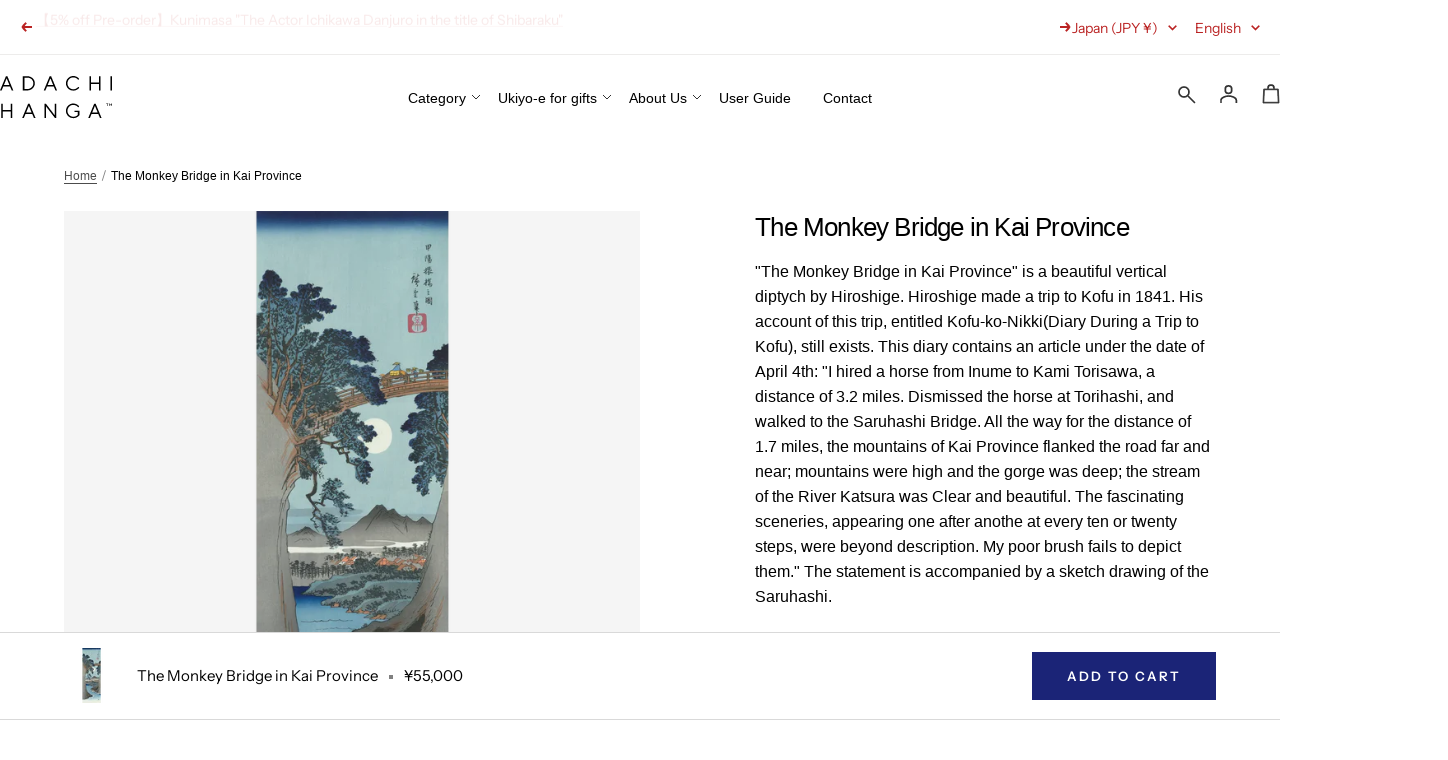

--- FILE ---
content_type: text/css
request_url: https://store.adachi-hanga.com/cdn/shop/t/18/assets/custom_sp.css?v=164922796825159897131758803535
body_size: 4502
content:
@media screen and (min-width: 1000px) and (max-width: 1300px){.slideshow__slide-inner .container{margin-top:0%}}@media screen and (min-width: 768px) and (max-width: 1000px){.slideshow__slide-inner .container{margin-top:-50%}.slideshow__nav{bottom:60%}.shopify-section--custom-story-content .image-with-text,.shopify-section--custom-page-intro .image-with-text{padding:10% 0}.article__content,.article__info{max-width:100%}.shopify-section--custom-craftman-intro .multi-column__inner--scroller{grid-auto-columns:var(--item-width);padding:0}.shopify-section--custom-logo-list .logo-list__list{grid-auto-columns:0;grid-auto-flow:row}.image-with-text,.logo-list--grid{padding:0}.scroller{margin-inline:0}.scroller__inner{padding:0}.shopify-section--custom-product-intro{padding:5% 0}.shopify-section--main-customers-account>section{flex-direction:column-reverse}.shopify-section--main-customers-account .link-bar,.account--order-list{width:100%}.shopify-section--main-customers-addresses>section{flex-direction:column-reverse}.shopify-section--main-customers-addresses .link-bar,.account--addresses{width:100%}.shopify-section--main-customers-order>section{flex-direction:column-reverse}.shopify-section--main-customers-order .link-bar,.account--order{width:100%}}@media screen and (min-width: 768px) and (max-width: 1300px){.footer__item-list{grid-template-columns:3fr 3fr 6fr}.footer__item--newsletter{padding-left:0%;max-width:100%;width:100%}.footer__aside{padding-left:0%;width:100%;display:flex;justify-content:space-between;align-items:center}.footer__copyright{margin-block-start:0}.footer__cross-border{margin-inline-end:0%;width:70%}.footer__copyright{margin-block-start:0;width:30%;justify-content:flex-end}.shopify-section--custom-gallery .section__header p{width:50%}.timeline__image-wrapper,.timeline__image{width:200px;position:inherit;left:0!important}.show-flex .image-overlay,.show-flex .section__color-wrapper{height:200px}.timeline__list{padding-inline:0}.show-flex .timeline__item{display:flex}.hover-false,.hover-true{position:relative}.show-flex .timeline__content svg{right:-2%;bottom:-28px}.timeline__content-wrapper{padding-left:5%;width:calc(100% - 200px)}.arrow{top:70%}.hidden-lap-and-up{display:none!important}.slideshow__image-wrapper{display:block!important}.shopify-section--slideshow{height:64vw}.shopify-section--custom-header-link .content-box{width:100%}.shopify-section--main-customers-register .page-content{max-width:100%}}@media screen and (max-width: 768px){.custom-vendor{display:none}.boost-sd__filter-option-label{padding:0!important}.show-flex .image-overlay__text-container{bottom:60px}.boost-sd__filter-option-title{font-size:15px!important}p{font-size:13px;line-height:26px}.scroller{margin:0}.scroller__inner{padding:0}.announcement-bar__message{text-align:center}.header{background-color:#fff}.drawer[open]{right:0;left:auto}.drawer__content{padding-top:30px}.announcement-bar{border-bottom:1px solid #cdccc9}.header__inline-navigation{order:1;justify-content:flex-end}.header__logo{order:-1}.shopify-section--slideshow{padding-top:15%}.slideshow__image-wrapper{height:100%;left:0!important;width:100%}.slideshow__image-wrapper img{padding:0}.slideshow__slide-inner .container .content-box{text-align:center;margin-inline-start:0;margin-inline-end:0}.slideshow__slide-inner h2.heading span{text-align:center;font-size:13px}.slideshow__text-wrapper{padding-block:0;padding-block-start:100%}.slideshow__slide-inner h3.heading{margin-block-start:0}.slideshow__slide-inner h3.heading span{text-align:center;font-family:Plus Jakarta Sans;font-size:22px;line-height:40px}.slideshow__nav{justify-content:center;bottom:10%}.slideshow__progress-bar:before{opacity:.5}.slideshow__progress-bar[aria-current=true]:before{opacity:1;color:#fff}.slideshow__slide-inner .button-wrapper{display:none}split-lines{justify-content:center}.shopify-section--custom-event-section{margin:10% 0}.show-flex{display:block}.show-flex .image-overlay,.show-flex .section__color-wrapper{width:100%;height:auto;margin:5% 0}.timeline__list{padding-inline:0}.timeline__item{display:block}.timeline__image-wrapper{width:100%}.timeline__image{width:100%;border-top-right-radius:10px}.timeline__content-wrapper{padding:5%;width:100%}.show-flex .timeline__content p{font-size:10px;line-height:15px}.show-flex .timeline__content h2.heading{font-size:15px;line-height:20px}.arrow{right:5%;top:88%}.show-flex .image-overlay{height:40vh}.show-flex .image-overlay__text-container{padding:5%}.show-flex .image-overlay__text-container a{font-size:15px;line-height:20px}.show-block .image-overlay__text-container{padding:5%}.show-block .image-overlay__text-container a{font-size:15px}.show-block .section__color-wrapper,.show-block .image-overlay{height:auto}.show-block .timeline__item{display:block}.show-block .timeline__content p{font-size:10px}.show-block .timeline__content h2.heading{font-size:15px}.section__header h3.heading{font-size:18px}.product-item-meta .product-item-meta__vendor{font-size:11px}.product-item-meta .product-item-meta__price-list-container .price-list .price{font-size:13px;padding:5px 0 0}.product-item-meta .product-item-meta__title{padding:10px 0 0;font-size:13px}.tax-included{font-size:8px}.section__footer{position:relative;margin:10% 0;border-radius:100px;background:#f7f5f2;padding:20px 0}.section__footer a{font-size:13px!important;background:transparent}.shopify-section--custom-logo-list .logo-list__list{display:block}.shopify-section--custom-logo-list .section__footer{right:0}.shopify-section--custom-logo-list .logo-list__item{margin:1% 0;padding:8% 5%}.shopify-section--custom-logo-list .logo-list-texts h6{font-size:15px}.tabs-nav__item-list{gap:5px}.tabs-nav__item[aria-expanded=true],.tabs-nav__item[aria-expanded=false]{font-size:13px}.section__footer a:after{content:url('data:image/svg+xml; charset=UTF-8, <svg xmlns="http://www.w3.org/2000/svg" width="12" height="8" viewBox="0 0 12 8" fill="none"><path d="M0 3.99991H10.8252M8.29932 0.988281L11.186 3.99991L8.29932 7.01154" stroke="black"/></svg>')}.hover-false svg,.hover-true svg{width:34px}.shopify-section--custom-gallery .section__color-wrapper p{font-size:13px;line-height:1.7}.custom-gallery-button{right:0;margin:25% 0 10%;z-index:0;padding:0}.custom-gallery-button a{color:#000;padding:20px 0;width:100%}.blue-dec{display:block;background-color:#1b2477;position:absolute;width:100%;height:50%;right:-5%;top:30%;z-index:-1}.custom-blog-box{display:block}.blog-interview,.blog-news{width:100%}.article-item__image-container{width:30%}.article-item{width:100%!important}.article-item__content{width:55%;overflow:hidden;-webkit-line-clamp:3;display:-webkit-box;-webkit-box-orient:vertical}.article-item__date a{font-size:10px!important}.article-item__date .article-item__category{font-size:10px!important;margin:0 0 0 10px}.article-item__title a{font-size:13px;display:block;padding-top:10px}.block__footer{text-align:center;border-radius:100px;background:#f7f5f2;margin:10% 0 15%;padding:20px 0}.block__footer a{background:transparent;padding:0;font-size:13px!important}.block__footer a:after{content:url('data:image/svg+xml; charset=UTF-8, <svg xmlns="http://www.w3.org/2000/svg" width="12" height="8" viewBox="0 0 12 8" fill="none"><path d="M0 3.99991H10.8252M8.29932 0.988281L11.186 3.99991L8.29932 7.01154" stroke="black"/></svg>')}.blog-news .article-item__content{width:85%;padding-left:0}.blog-news .article-item{padding:8% 5%}.shopify-section--custom-footer-logo-list .logo-list__list{display:block}.shopify-section--custom-footer-logo-list .logo-list__item{margin:1% 0;padding:10% 5%}.shopify-section--custom-footer-logo-list .logo-list__item h6{font-size:15px;line-height:12px}.shopify-section--custom-footer-logo-list .logo-list__item p{font-size:13px;line-height:21px}.shopify-section--custom-footer-logo-list .logo-list--grid{padding-inline:0}.footer__item--newsletter{display:none}.footer__item-list .is-first{display:block}.footer__item{margin:5% 0}.footer__item-list{display:block}.footer__item--newsletter{padding:0}.footer__item--newsletter .footer__item-title{font-size:15px}.footer__item-content p{font-size:13px}.social-media__link{width:40px;height:40px}.linklist__item a{font-size:13px;line-height:34px}.footer__aside{display:flex;align-items:center;justify-content:space-between;margin-left:-5%;margin-right:-5%;width:110%}.footer__aside .popover-container button[aria-controls=footer-locale-selector]{border:none;width:85px}.footer__aside .popover-container button[aria-controls=footer-currency-selector]{border:none;width:120px}.footer__cross-border{margin-inline-end:0}.footer__copyright{margin-block-start:0}.footer__copyright{font-size:10px}.drawer__content>ul>li:first-child{border-top:1px solid rgba(var(--text-color),.15)}li.mobile-nav__item[data-level="1"]{padding:5px 0}li.mobile-nav__item[data-level="1"] .mobile-nav__link{color:#000;font-family:FOT-Cezanne ProN,sans-serif;font-size:15px;font-style:normal;font-weight:500;line-height:12px}li.mobile-nav__item[data-level="2"] .mobile-nav__link{color:#000;font-family:FOT-Cezanne ProN,sans-serif;font-size:13px;font-style:normal;font-weight:500;line-height:32px}li.mobile-nav__item[data-level="3"] .mobile-nav__link{color:#000;font-family:FOT-Cezanne ProN,sans-serif;font-size:12px;font-style:normal;font-weight:500;line-height:29px;opacity:.6}[aria-expanded=true]>.dropdown-arrow{transform:translate(0) rotate(180deg)}.drawer__footer--bordered{background-color:#1b2477;color:#fff}.mobile-nav__footer a{color:var(--white-ffffff, #FFF);font-family:FOT-Cezanne ProN,sans-serif;font-size:13px;font-style:normal;font-weight:500;line-height:12px}.mobile-nav__footer form{display:none}.mobile-nav__item:last-child{border-bottom:1px solid rgba(var(--text-color),.15)}mobile-navigation .social-media{padding-top:20px}.sp{display:flex}.pc{display:none}.sp-view{display:block}.pc-view{display:none}.breadcrumb{display:block!important}.breadcrumb--floating+.page-header__text-wrapper{margin-block-start:100px}.breadcrumb__list{width:max-content}.breadcrumb__link{font-size:10px}.image-overlay__content-wrapper{padding:50%}.shopify-section--image-with-text-overlay .image-overlay__content-wrapper h2.heading{left:-165px;top:140px;width:max-content}.shopify-section--image-with-text-overlay .image-overlay__content-wrapper h2.heading span{font-family:FOT-Cezanne ProN,sans-serif;font-size:18px;font-weight:500;line-height:27px}.shopify-section--rich-text .container .content-box{margin-inline-start:0;margin-inline-end:0}.shopify-section--rich-text .container .content-box p{font-size:13px;line-height:26px}.shopify-section--custom-collection-list .list-collections__item-list{grid-template-columns:none;grid-auto-columns:39vw;grid-auto-flow:column;min-width:min-content}.shopify-section--custom-collection-list .list-collections__item-list a .list-collections__item-info span{font-size:13px}.boost-sd__product-vendor{font-size:11px!important}.boost-sd__product-title,.boost-sd__format-currency{font-size:13px!important;padding:5px 0 0}.boost-sd__product-count{color:#000;font-family:FOT-Cezanne ProN,sans-serif;font-size:13px;font-style:normal;font-weight:500;line-height:12px}.boost-sd__product-label-text,.label-special,.label-new{font-size:10px;padding:3px 7px}.breadcrumb--floating+.page-header__text-wrapper h1{font-size:18px}.boost-sd__pagination-number,.boost-sd__pagination-button{font-size:12px!important;width:37px!important;height:37px!important}.product--thumbnails-bottom .product__media{width:100%}.product__media-item{padding:0}.product-meta .product-item__label-list{top:40px}.product--thumbnails-bottom .product__info{width:100%;padding-top:10%}.product-meta .product-meta__title{font-size:18px;line-height:27px}.product-form__text p{font-size:13px;line-height:26px}.custom-vendor-box h6{font-size:13px;line-height:14px;margin-bottom:10px}.custom-vendor-box h2 a{font-size:13px;line-height:14px}.product-meta__price-list-container p{font-size:13px}.price-list .price{font-size:18px;line-height:27px}.product-meta__price-list-container p{font-size:10px;line-height:8px}.special-price-box label{font-size:13px;line-height:12px}.product-form__add-button .loader-button__text{font-size:13px;line-height:18px;padding:14px 0}.product-sticky-form__form .loader-button__text{padding:4px 0}.sales-date{padding:20px}.sales-date p{font-size:13px;line-height:20px}.product-meta__help{font-size:12px}.product-content{margin:0}.product-content__tabs{width:100%!important}.shopify-section--custom-ukiyoe .logo-list__list{display:block}.shopify-section--custom-ukiyoe .logo-list-texts h5,.shopify-section--custom-ukiyoe .logo-list-texts p{font-size:13px;line-height:14px}.shopify-section--custom-ukiyoe .logo-list__item{margin:10px 0;padding:30px 20px}.shopify-section--custom-product-intro .container{display:block;padding:0}.product-intro-box .image-with-text__image-wrapper{margin-block-end:10px}.image-with-text__content h3.heading split-lines{justify-content:flex-start}.product-intro-box .image-with-text__content h3{font-size:15px;line-height:26px}.product-intro-box .image-with-text__text-wrapper p{font-size:13px;line-height:26px}.image-with-text__text-wrapper .button-wrapper{position:relative;margin:10% 0;border-radius:100px;background:#f7f5f2;padding:20px;text-align:center}.product-intro-box .button-wrapper a{font-size:13px!important;background:transparent;padding:0}.product-intro-box .button-wrapper a:after{content:url('data:image/svg+xml; charset=UTF-8, <svg xmlns="http://www.w3.org/2000/svg" width="12" height="8" viewBox="0 0 12 8" fill="none"><path d="M0 3.99991H10.8252M8.29932 0.988281L11.186 3.99991L8.29932 7.01154" stroke="black"/></svg>')}.product-tabs__tab-item-wrapper{padding:0}.product-tabs__tab-item-content table td{font-size:13px;line-height:26px;display:block;padding-left:0}.product-tabs__tab-item-content table tr td:first-child{padding-block-start:10px;padding-block-end:0px;width:100%!important}.product-tabs__tab-item-content table tr td:last-child{padding-block-end:10px;padding-block-start:0px;width:100%!important}.product-tabs__tab-item-content h3{font-size:18px}.product-tabs__tab-item-content p{line-height:26px;font-size:13px}.intro-imgs{gap:10px}.product-tabs__tab-item-content p{font-size:12px;line-height:26px}.collapsible-toggle{color:#000;font-family:FOT-Cezanne ProN,sans-serif;font-size:13px;font-style:normal;font-weight:500;line-height:26px}.product-sticky-form .product-form__add-button{padding:10px 0;border-radius:5px}.product-sticky-form[hidden]{display:block;opacity:1;transform:none;visibility:visible}[hidden]{display:none}.tabs-nav{display:block!important}.collapsible-toggle{display:none}.product-tabs__tab-item-wrapper{border-top:none}.product-tabs__tab-item-wrapper:last-child{border-bottom:none}.product-tabs__tab-item-wrapper .collapsible{visibility:visible;height:auto}a.link-bar__link{font-size:13px;line-height:12px}.shopify-section--main-blog .article-list{display:block}.shopify-section--main-blog .article-item{margin:0 0 30px}.shopify-section--main-blog .article-item__content{margin-top:20px}.pagination__nav-item{font-size:12px;width:37px;height:37px;margin:0 3px}.pagination__nav-item svg{width:11px}.tabs-nav__scroller.is-scrollable+.tabs-nav__arrows,.tabs-nav[arrows] .tabs-nav__scroller.is-scrollable:before{display:none}.article__header .breadcrumb{display:block!important;left:20px!important;overflow-x:auto;transform:translateY(-50%);white-space:nowrap;width:90%;z-index:10;top:-30px!important}.article__header-content{padding:15% 5%}.article__header-content h1.article__title{font-size:18px;line-height:30px}.article__content,.article__info{max-width:100%}.article__content h1{font-size:18px;line-height:27px;padding-bottom:10px}.article__content h2{font-size:15px;line-height:27px}.rte ul{margin-inline-start:2em}.rte ul li{font-size:13px;line-height:22px}.blog-text-space{padding:25px 30px}.blog-content-table td{font-size:13px;line-height:26px;display:block;padding-left:0}.blog-content-table tr td:first-child{padding-block-start:10px;padding-block-end:0px;width:100%!important;padding:20px 0 0!important}.blog-content-table tr td:last-child{padding-block-end:10px;padding-block-start:0px;width:100%!important;padding:10px 0 20px!important}.article__content img{margin:5% 0}.blog-content-imgs{display:block}.blog-content-imgs img{margin:5% 0;width:100%}.article__meta .article__date{font-size:13px;line-height:26px}.article__meta-item+.article__meta-item:before{display:none}.article__tags{display:block}.article__tags .article__tags-label,.article__tags-item a,.article__share{font-size:13px}.shopify-section--custom-other-blogs .article-item{width:80vw!important}.top-img img,.shopify-section--custom-top-image .image-overlay{height:397px}.shopify-section--custom-page-intro .container{padding:10% 0}.shopify-section--custom-page-intro .image-with-text__wrapper{display:block}.shopify-section--custom-page-intro .image-with-text__image-wrapper,.shopify-section--custom-page-intro .image-with-text__content-wrapper{width:100%}.shopify-section--custom-page-intro .image-with-text__content-wrapper{padding-bottom:10%}.shopify-section--custom-page-intro .image-with-text__content h3 p{font-size:18px;line-height:32px}.shopify-section--custom-page-intro .image-with-text__text-wrapper a{font-size:13px}.shopify-section--custom-page-intro .image-with-text__text-wrapper a:after{content:url('data:image/svg+xml; charset=UTF-8, <svg xmlns="http://www.w3.org/2000/svg" width="12" height="8" viewBox="0 0 12 8" fill="none"><path d="M0 3.99991H10.8252M8.29932 0.988281L11.186 3.99991L8.29932 7.01154" stroke="black"/></svg>')}.shopify-section--custom-story-intro .container{display:block}.shopify-section--custom-story-intro .image-with-text{width:100%;padding-bottom:10%}.shopify-section--custom-story-intro .image-with-text__content-wrapper{padding:50px 20px}.shopify-section--custom-story-intro .image-with-text__content h2{font-size:13px;line-height:16px}.shopify-section--custom-story-intro .image-with-text__content h3{font-size:16px;line-height:36px}.shopify-section--custom-story-intro .image-with-text__text-wrapper a{color:#fff;font-family:FOT-Cezanne ProN,sans-serif;font-size:13px;font-style:normal;font-weight:500;line-height:12px}.shopify-section--custom-story-intro .image-with-text__text-wrapper a:after{content:url('data:image/svg+xml; charset=UTF-8, <svg xmlns="http://www.w3.org/2000/svg" width="12" height="8" viewBox="0 0 12 8" fill="none"><path d="M0 3.99991H10.8252M8.29932 0.988281L11.186 3.99991L8.29932 7.01154" stroke="white"/></svg>');padding-left:10px}.shopify-section--custom-story-intro .image-with-text__content h2 split-lines{justify-content:flex-start}.shopify-section--custom-story-content .image-with-text{padding:10% 0}.shopify-section--custom-story-content .image-with-text__content{display:block;padding:10% 0;text-align:left}.shopify-section--custom-story-content .image-with-text__content h2.heading{font-size:16px}.shopify-section--custom-story-content .image-with-text__content h2 split-lines{justify-content:flex-start}.shopify-section--custom-story-content .image-with-text__text-wrapper{display:block;width:100%}.shopify-section--custom-story-content .image-with-text__text-wrapper a{font-size:13px;padding:10% 0 0}.shopify-section--custom-story-content .image-with-text__text-wrapper a:after{content:url('data:image/svg+xml; charset=UTF-8, <svg xmlns="http://www.w3.org/2000/svg" width="12" height="8" viewBox="0 0 12 8" fill="none"><path d="M0 3.99991H10.8252M8.29932 0.988281L11.186 3.99991L8.29932 7.01154" stroke="black"/></svg>')}.shopify-section--custom-page-footer .logo-list--grid{padding:0;display:block}.shopify-section--custom-page-footer .logo-list__list{width:100%;margin-bottom:10%;gap:5px}.img-txt-overlay{width:100%;height:90vw}.shopify-section--custom-page-footer .image-overlay__image-wrapper{padding-bottom:100%!important}.shopify-section--custom-page-footer .image-overlay{height:100%}.shopify-section--custom-page-footer .image-overlay__content-wrapper{padding:75% 5% 5%}.shopify-section--custom-page-footer .image-overlay__content{margin:0;margin-inline-start:0;margin-inline-end:0;width:100%}.shopify-section--custom-page-footer .image-overlay__content h2{font-size:15px;line-height:20px}.shopify-section--custom-page-footer .image-overlay__content svg{width:34px}.shopify-section--custom-page-intro-text .content-box{margin:0}.shopify-section--custom-page-intro-text .content-box p:first-child{font-size:18px;line-height:32px}.shopify-section--custom-quality-content .section__header{padding-top:5%;margin-block-end:0}.shopify-section--custom-quality-content .product-intro-box{display:block}.shopify-section--custom-quality-content .image-with-text__content h2.heading{font-size:13px;line-height:16px}.shopify-section--custom-quality-content .image-with-text__content h3.heading{font-size:16px;line-height:36px}.shopify-section--custom-quality-content .image-with-text{padding:10% 0}.shopify-section--custom-quality-content .image-with-text__content h2 split-lines{justify-content:flex-start}.shopify-section--custom-craftman-intro .multi-column__inner--scroller{display:block;padding:0}.shopify-section--custom-craftman-intro .multi-column__item{padding-bottom:10%}.shopify-section--custom-craftman-flow .product-intro-box{display:block}.shopify-section--custom-craftman-flow .image-with-text{padding:0;border-right:none!important;padding-right:0!important}.shopify-section--custom-craftman-flow .image-with-text:first-child{border-bottom:1px solid #d9d9d9}.shopify-section--custom-craftman-flow .product-intro-box .image-with-text__content h3{font-size:18px;line-height:32px}.shopify-section--custom-craftman-flow .product-intro-box .image-with-text__content h2{font-size:16px}.shopify-section--custom-craftman-flow .image-with-text__content h2 split-lines{justify-content:flex-start}.shopify-section--custom-craftman-flow .image-with-text__text-wrapper a{font-size:13px}.shopify-section--custom-craftman-flow .image-with-text__text-wrapper a:after{content:url('data:image/svg+xml; charset=UTF-8, <svg xmlns="http://www.w3.org/2000/svg" width="12" height="8" viewBox="0 0 12 8" fill="none"><path d="M0 3.99991H10.8252M8.29932 0.988281L11.186 3.99991L8.29932 7.01154" stroke="black"/></svg>');padding-left:10px}.shopify-section--custom-craftman-flow .image-with-text:last-child{padding-left:0;padding-top:20%}.slick-next{right:25%!important;top:103%!important}.slick-prev{top:103%!important;left:25%!important}.shopify-section--custom-craftman-flow .image-with-text__wrapper{padding:0}.shopify-section--custom-craftman-order{margin:20% 0%}.craftman-flow-order{display:block}.order-left-box,.order-right-box{width:100%;padding:0}.shopify-section--custom-craftman-order .section__header h3.heading{font-size:16px;line-height:36px}.flow-order-inner{padding:5% 0;overflow-x:auto;white-space:nowrap;grid-template-columns:repeat(10,18vw)}.flow-order-inner-box h2,.flow-order-inner-box h3{display:none}.shopify-section--custom-craftman-footer .image-with-text{padding:0}.shopify-section--custom-craftman-footer .product-intro-box .image-with-text__content h3{font-size:18px;line-height:32px;padding-top:0}.shopify-section--custom-craftman-footer .image-with-text__image-wrapper img{height:320px;object-fit:cover}.flow-order-inner-box:nth-child(5n):after{display:block}.shopify-section--custom-template-intro .multi-column__inner--scroller{display:block;padding:0}.shopify-section--custom-template-top{padding-top:5%}.shopify-section--custom-template-top h2.heading{font-size:13px;line-height:26px}.shopify-section--custom-template-top h3.heading{font-size:18px;line-height:27px}.shopify-section--custom-template-top .heading split-lines{justify-content:flex-start}.shopify-section--custom-template-top .image-overlay__content{padding:40% 5% 5%}.shopify-section--custom-template-intro .multi-column__item{padding:10% 0}.prev-next-button--prev{border-right:1px solid #edeceb!important}.shopify-section--custom-template-footer .image-overlay__content-wrapper{padding:30% 5%}.shopify-section--custom-template-footer .image-overlay__content{margin-inline-start:0}.shopify-section--custom-template-footer h2.heading{font-size:13px;line-height:26px}.shopify-section--custom-template-footer h3.heading{font-size:18px;line-height:27px}.shopify-section--custom-template-footer .heading split-lines{justify-content:flex-start}.shopify-section--custom-template-footer .image-overlay__text-container p{padding:0}.shopify-section--custom-template-footer .image-overlay__text-container a{font-size:13px}.shopify-section--custom-template-footer .image-overlay__text-container a svg{width:34px}.template_gallery__caption,.template_gallery__caption_content{width:90vw!important}.shopify-section--custom-contact-intro .content-box{margin-inline-start:0;margin-inline-end:0;display:block}.contact-infos{display:block;width:100%;margin:10% 0;padding:10%}.phone-contact{width:100%;padding:0;border-bottom:1px solid #edeceb;border-right:none}.phone-contact-heading,.fax-contact-heading{font-size:14px!important}.phone-contact h4{font-size:20px}.phone-contact p{font-size:11px}.fax-contact{width:100%;padding:10% 0 0}.shopify-section--custom-contact-form .contact__form .input__label{position:relative;left:0!important;top:-10px;font-size:13px}.shopify-section--custom-contact-form .contact__form .input{padding:3% 0}.shopify-section--custom-contact-form .contact__form input::placeholder,.select{font-size:13px}.shopify-section--custom-contact-form .contact__form button{padding-inline-start:0!important;width:200px}.shopify-section--custom-contact-form .contact__form .loader-button__text{font-size:13px}.ranking{top:10px;left:10px;width:29px;height:29px}.ranking span{font-size:10px}.shopify-section--custom-gift-content .product-intro-box{display:block}.shopify-section--custom-gift-content .image-with-text{padding:0}.shopify-section--custom-gift-content .image-with-text__text-wrapper a{font-size:13px}.shopify-section--custom-gift-content .image-with-text__text-wrapper a:after{content:url('data:image/svg+xml; charset=UTF-8, <svg xmlns="http://www.w3.org/2000/svg" width="12" height="8" viewBox="0 0 12 8" fill="none"><path d="M0 3.99991H10.8252M8.29932 0.988281L11.186 3.99991L8.29932 7.01154" stroke="black"/></svg>')}.shopify-section--custom-gift-footer .logo-list{display:block;padding:0}.shopify-section--custom-gift-footer .image-overlay{height:100%}.shopify-section--custom-gift-footer .img-txt-overlay{padding:5% 0}.shopify-section--custom-gift-footer .image-overlay__content{margin:0;margin-inline-start:0;margin-inline-end:0;width:100%}.shopify-section--custom-gift-footer .image-overlay__content h2{font-size:15px;line-height:20px}.shopify-section--custom-gift-footer .image-overlay__content svg{width:34px}h1.boost-sd__search-form-title{font-size:18px;padding:5% 0}.boost-sd__search-form-input{font-size:13px!important}.mobile-nav__footer .icon-text svg path{stroke:#fff}.header__cross-border,.boost-sd-left{display:none}.boost-sd__product-item{width:calc(50% - 10px)}.shopify-section--main-customers-login .container{padding:0}.shopify-section--main-customers-login .page-header__text-wrapper{padding:0 5%}.shopify-section--main-customers-login .page-header__text-wrapper h1{font-size:18px}#login-form-container .page-content{display:block}.shopify-section--main-customers-login .account__block-list{width:100%;padding:0 5% 15%}.shopify-section--main-customers-login .account__block-list .form__submit{width:50%;padding:20px}.shopify-section--main-customers-login .account__block-list .form__submit .loader-button__text{font-size:13px}.register-block{width:100%;padding:15% 5%}.register-block h6{font-size:16px}.shopify-section--main-customers-login .form__secondary-action{padding:20px;width:55%}.shopify-section--main-customers-login .form__secondary-action .link{font-size:13px}.shopify-section--main-customers-account>section{flex-direction:column-reverse}.shopify-section--main-customers-account .link-bar,.account--order-list{width:100%;display:block!important}.shopify-section--main-customers-account .account--order-list .container{padding:0}.shopify-section--main-customers-account .account--order-list .page-header__text-wrapper h1{font-size:16px}.shopify-section--main-customers-account .hidden-tablet-and-up{border:1px solid #edeceb}.shopify-section--main-customers-account .account__order-list-item{padding:10% 10% 0}.shopify-section--main-customers-account .account__order-list-item h2{color:#000;font-family:FOT-Cezanne ProN,sans-serif;font-size:13px;font-style:normal;font-weight:500;line-height:26px;text-decoration-line:underline;padding-bottom:3px;margin-bottom:0}.shopify-section--main-customers-account .account__order-item-info{display:block;margin-block-start:0}.shopify-section--main-customers-account .account__order-item-block h3,.shopify-section--main-customers-account .account__order-list-item a{display:none}.shopify-section--main-customers-account .account__order-list-item span{color:#000;font-family:FOT-Cezanne ProN,sans-serif;font-size:13px;font-style:normal;font-weight:500;line-height:26px}.shopify-section--main-customers-account .mobile-toolbar{display:none}.shopify-section--main-customers-account .link-bar__linklist{padding:0}.shopify-section--custom-header-link h3{font-size:18px}.shopify-section--main-customers-addresses .link-bar__linklist{padding:0}.shopify-section--main-customers-addresses>section{flex-direction:column-reverse}.shopify-section--main-customers-addresses .link-bar,.account--addresses{width:100%;display:block!important}.account--addresses .container{padding:0}.account .page-header__text-wrapper h1{font-size:16px}.account__address-title,.account__address-actions button,.account__address--empty{font-size:13px}.shopify-section--main-customers-addresses .mobile-toolbar{display:none}.shopify-section--main-customers-addresses .drawer{transform:translate(calc(var(--transform-logical-flip) * -100%));right:11vw}.shopify-section--main-customers-addresses .drawer[open]{left:0;transform:translate(0)!important}.shopify-section--main-customers-addresses .drawer__header{justify-content:space-between;align-items:center;padding-bottom:0;border:none}.shopify-section--main-customers-addresses .drawer__header h3{color:#000;font-family:FOT-Cezanne ProN,sans-serif;font-size:15px;font-style:normal;font-weight:500;line-height:12px}.shopify-section--main-customers-addresses .drawer input,.shopify-section--main-customers-addresses .drawer .input--checkbox label{font-size:13px}.shopify-section--main-customers-addresses .drawer .form__submit{position:absolute;bottom:0;left:0;border-radius:0;width:100%}.shopify-section--main-customers-addresses .drawer span.loader-button__text{font-size:13px;justify-content:flex-start}.shopify-section--main-customers-addresses .drawer .input--checkbox{margin-bottom:20%}.shopify-section--main-customers-order>section{flex-direction:column-reverse}.shopify-section--main-customers-order .link-bar,.account--order{width:100%;display:block!important}.shopify-section--main-customers-order .mobile-toolbar{display:none}.shopify-section--main-customers-order .account__back-button{left:0}.shopify-section--custom-craftman-footer .container{padding:0}.product-intro-box .image-with-text__content-wrapper{padding:5%}.shopify-section--custom-showroom-content .container{padding:var(--vertical-breather) 0}.shopify-section--custom-showroom-content .multi-column__inner{display:block;padding:var(--vertical-breather) 5%}.shopify-section--custom-showroom-content p.heading{font-size:18px;line-height:27px}.shopify-section--custom-showroom-content .multi-column__item{padding:var(--vertical-breather) 0}.showroom-content-img img{height:330px;object-fit:cover}.access-box{display:block}.access-lines,.access-box .liquid{width:100%}.access-line{display:block}.access-line h6.heading{font-size:13px;line-height:26px}.access-box .liquid iframe{height:350px}.access-line h6.heading,.access-box .access-line p{width:100%}.shopify-section--custom-header-link p{margin-block-start:40px}.shopify-section--main-customers-register .page-content{max-width:100%}.shopify-section--main-customers-register .input__field::placeholder{font-size:13px}.shopify-section--main-customers-register .account__block-item h6{line-height:18px;font-size:11px}.shopify-section--main-customers-register .form__submit .loader-button__text{font-size:13px;width:50%}}
/*# sourceMappingURL=/cdn/shop/t/18/assets/custom_sp.css.map?v=164922796825159897131758803535 */


--- FILE ---
content_type: text/css
request_url: https://store.adachi-hanga.com/cdn/shop/t/18/assets/product-selectbox-form.css?v=79958096350741859441709100511
body_size: 930
content:
@charset "UTF-8";.section-selectbox-form{max-width:1600px;padding:48px 24px;margin:0 auto}@media screen and (max-width: 767px){.section-selectbox-form{padding:48px 5%}}.section-selectbox-form .selectbox-description{text-align:center;lettter-spacing:.1em;margin-bottom:30px}@media screen and (max-width: 767px){.section-selectbox-form .selectbox-description{margin-bottom:10px}}.section-selectbox-form .selectbox-description .selectbox-description__title{font-size:22px;font-weight:700;margin-bottom:20px;letter-spacing:.1em;line-height:1.9}@media screen and (max-width: 767px){.section-selectbox-form .selectbox-description .selectbox-description__title{font-size:20px}}.section-selectbox-form .selectbox-description p{font-size:14px;letter-spacing:.1em}.selectbox-navi{display:flex;justify-content:center;margin:-10px -10px 40px}.selectbox-navi__item{display:block;padding:10px 40px;border:1px solid #333;border-radius:30px;background:#fff;margin:10px;text-align:center}.selectbox-navi__item--premium{background:#fee597;color:#333;border:none}.selectbox-navi__item--sozai{background:#24550d;color:#fff}@media screen and (max-width: 767px){.selectbox-navi{display:block;margin:20px 0 40px}.selectbox-navi__item{width:100%;margin:0 0 12px}}.section-selectbox-form .selectbox-form{display:flex;flex-wrap:wrap;justify-content:center;margin:-10px}@media screen and (max-width: 767px){.section-selectbox-form .selectbox-form{margin:-5px;justify-content:unset;padding:0}}@media screen and (max-width: 375px){.section-selectbox-form .selectbox-form{margin:-7px}}.section-selectbox-form .selectbox-form li{list-style:none;width:calc(20% - 20px);margin:10px;padding:10px;background:#fff;text-align:center;border:2px solid #FFF;display:flex;flex-wrap:wrap;box-shadow:0 0 14px #0000000a;position:relative}@media screen and (max-width: 1400px){.section-selectbox-form .selectbox-form li{width:calc(20% - 20px)}}@media screen and (max-width: 1200px){.section-selectbox-form .selectbox-form li{width:calc(25% - 20px)}}@media screen and (max-width: 767px){.section-selectbox-form .selectbox-form li{width:calc(33.333333% - 5px);margin:2.5px}}@media screen and (max-width: 480px){.section-selectbox-form .selectbox-form li{width:calc(50% - 14px);margin:7px;padding:15px}}.section-selectbox-form .selectbox-form li.li-active{border:2px solid #333}.section-selectbox-form .selectbox-form li.li-soldout{position:relative}.section-selectbox-form .selectbox-form li.li-soldout:before{content:"";display:block;width:calc(100% + 4px);height:calc(100% + 4px);background:#0003;position:absolute;left:-2px;top:-2px}.section-selectbox-form .selectbox-form li .selectbox-form__label{position:absolute;right:5px;top:5px;line-height:1;background:#b78506;color:#fff;font-size:10px;padding:5px 10px;border-radius:20px;letter-spacing:.1em;z-index:1}.section-selectbox-form .selectbox-form li .selectbox-form__label--tanpin-premium{background:#fee597;color:#333}.section-selectbox-form .selectbox-form li .selectbox-form__label--tanpin-sozai{background:#24550d}.section-selectbox-form .selectbox-form li .selectbox-form__top{width:100%}.section-selectbox-form .selectbox-form li .selectbox-form__bottom{margin-top:auto;width:100%}.section-selectbox-form .selectbox-form li .selectbox-form__bottom .selectbox-form__bottom__soldout{background:#666;color:#fff;border-radius:30px;padding:5px;letter-spacing:.05em;margin:10px 10px 0;font-size:13px}@media screen and (max-width: 767px){.section-selectbox-form .selectbox-form li .selectbox-form__bottom .selectbox-form__bottom__soldout{font-size:10px;margin:10px 0 0}}.section-selectbox-form .selectbox-form li .selectbox-form__image img{display:block;width:100%;height:auto;cursor:pointer;aspect-ratio:16/9;object-fit:contain}.section-selectbox-form .selectbox-form li .selectbox-form__image img:hover{opacity:.9}.section-selectbox-form .selectbox-form li .selectbox-form__title{font-size:12px;letter-spacing:.05em;line-height:1.8;margin-top:10px;text-align:left}@media screen and (max-width: 767px){.section-selectbox-form .selectbox-form li .selectbox-form__title{font-size:10px}}@media screen and (max-width: 375px){.section-selectbox-form .selectbox-form li .selectbox-form__title{font-size:12px;margin-top:15px}}.section-selectbox-form .selectbox-form li .selectbox-form__price{font-size:12px;letter-spacing:.05em;color:#f60}.section-selectbox-form .selectbox-form li .selecter-box{display:flex;justify-content:space-between;border:1px solid #DDDDDD;border-radius:16px;max-width:120px;margin:10px auto 0}@media screen and (max-width: 767px){.section-selectbox-form .selectbox-form li .selecter-box{margin:10px 0 0}}@media screen and (max-width: 375px){.section-selectbox-form .selectbox-form li .selecter-box{margin:15px 10px 0}}.section-selectbox-form .selectbox-form li .selecter-box input{padding:0;border:none;border-radius:0;outline:none;background:none;text-align:center;font-weight:500;font-size:12px;color:#333;width:calc(100% - 60px)}.section-selectbox-form .selectbox-form li .selecter-box input:disabled{color:#333}.section-selectbox-form .selectbox-form li .selecter-box input::-webkit-outer-spin-button,.section-selectbox-form .selectbox-form li .selecter-box input::-webkit-inner-spin-button{-webkit-appearance:none;margin:0;-moz-appearance:textfield}.section-selectbox-form .selectbox-form li .selecter-box button{width:30px;height:30px;display:flex;align-items:center;justify-content:center}.section-selectbox-form .selectbox-form li .selecter-box button.mainasu{padding-left:10px}.section-selectbox-form .selectbox-form li .selecter-box button.plus{padding-right:10px}.section-selectbox-form .modal-triger{display:none}.section-selectbox-form .overlay{display:none;z-index:9999;background:#0000006e;position:fixed;width:100%;height:100vh;top:0;left:0}.section-selectbox-form .overlay .overlay-close{display:block;width:100%;height:100%}.section-selectbox-form .overlay .overlay__content{background:#fff;border-radius:5px;padding:40px;width:calc(100vw - 30px);max-width:500px;height:auto;position:fixed;top:50%;left:50%;transform:translate(-50%,-50%)}.section-selectbox-form .overlay .overlay__scroll{overflow-y:scroll;overflow-x:hidden;max-height:80vh;-ms-overflow-style:none;scrollbar-width:none}.section-selectbox-form .overlay .overlay__scroll::-webkit-scrollbar{display:none}.section-selectbox-form .overlay .overlay__content .close{position:absolute;top:-13px;right:-5px;width:40px;height:40px;cursor:pointer;z-index:1;font-size:20px;background:#333;color:#fff;border-radius:50%;display:flex;align-items:center;justify-content:center}.section-selectbox-form .overlay .overlay__content .overlay__description{text-align:left;margin-top:20px;letter-spacing:.1em;line-height:2}.section-selectbox-form .modal-triger:checked+.overlay{display:block}.section-selectbox-form .selectbox-fixbtn{position:fixed;flex-wrap:wrap;bottom:0;left:0;z-index:10;background:#fff;box-shadow:0 0 14px #0000000a;width:100%;display:flex;justify-content:center;align-items:center;padding:34px 30px 30px}@media screen and (max-width: 767px){.section-selectbox-form .selectbox-fixbtn{padding:22px 0 5px}}.section-selectbox-form .selectbox-fixbtn .selectbox-fixbtn__select{margin-right:30px;font-size:20px;font-weight:500;letter-spacing:.1em}@media screen and (max-width: 767px){.section-selectbox-form .selectbox-fixbtn .selectbox-fixbtn__select{font-size:16px;margin-right:27px}}.section-selectbox-form .selectbox-fixbtn .selectbox-fixbtn__description{background:#efefef;color:#333;border-radius:30px;padding:5px 20px;font-weight:700;font-size:14px;letter-spacing:.1em}.section-selectbox-form .selectbox-fixbtn .selectbox-fixbtn__submit{background:#333;padding:8px 45px;border-radius:30px;font-size:14px;color:#fff;letter-spacing:.1em}@media screen and (max-width: 767px){.section-selectbox-form .selectbox-fixbtn .selectbox-fixbtn__submit{padding:5px 27px}}.section-selectbox-form #product_result{width:100%;list-style:none;display:flex;overflow-x:auto;-webkit-overflow-scrolling:touch;padding-bottom:10px}.section-selectbox-form #product_result li{padding:45px 10px 0 15px;font-size:10px;line-height:1.2;position:relative;display:flex;min-width:210px;max-width:210px}.section-selectbox-form #product_result li:after{content:"";height:46px;width:1px;background:#e2e2e2;position:absolute;right:0;bottom:0}.section-selectbox-form #product_result li:last-child:after{display:none}.section-selectbox-form #product_result li .result-image{width:60px;margin-right:10px}.section-selectbox-form #product_result li .result-info{width:calc(100% - 60px);display:flex;flex-wrap:wrap}.section-selectbox-form #product_result li .result-info .title{color:#333;font-size:10px;line-height:1.7;font-weight:500;width:100%}.section-selectbox-form #product_result li .delete{position:absolute;top:20px;z-index:2;right:-11px;background:#333;color:#fff;border-radius:30px;width:22px;height:22px;display:flex;align-items:center;justify-content:center;font-size:10px;cursor:pointer}.section-selectbox-form #product_result li .fix-selecter-box{color:#000;display:flex;justify-content:space-between;align-items:center;border:1px solid #DDDDDD;border-radius:16px;margin:auto auto 0;height:22px}.section-selectbox-form #product_result li .fix-selecter-box button{width:22px;height:22px;font-size:14px;display:flex;align-items:center;justify-content:center}.section-selectbox-form #product_result li .fix-selecter-box .num{width:20px;font-size:10px;text-align:center}
/*# sourceMappingURL=/cdn/shop/t/18/assets/product-selectbox-form.css.map?v=79958096350741859441709100511 */


--- FILE ---
content_type: text/css
request_url: https://cdn.appmate.io/themecode/adachi-hanga/main/custom.css?v=1705992025741409
body_size: 63
content:
wishlist-link .wk-button{--icon-size: 18px;--icon-stroke-width: 1px;--icon-stroke: black}wishlist-link .wk-counter{--size: 17px}wishlist-button-collection .wk-floating{z-index:10}@media only screen and (min-width:500px){.wk-button.wk-full-width{border-radius:5px}}@media only screen and (max-width:500px){.wk-button.wk-full-width{border-radius:5px}}


--- FILE ---
content_type: text/css
request_url: https://store.adachi-hanga.com/cdn/shop/t/18/assets/boost-sd-custom.css?v=1768612660795
body_size: -565
content:
/*# sourceMappingURL=/cdn/shop/t/18/assets/boost-sd-custom.css.map?v=1768612660795 */


--- FILE ---
content_type: image/svg+xml
request_url: https://store.adachi-hanga.com/cdn/shop/files/adachi-logo_e592fe9c-fd9f-462f-a17b-8dc3ddfcf93b_400x.svg?v=1702375574
body_size: 286
content:
<svg width="112" height="43" viewBox="0 0 112 43" fill="none" xmlns="http://www.w3.org/2000/svg">
<path d="M5.94518 0.203125H7.38023L13.3254 14.4506H11.6854L10.0453 10.4817H3.2801L1.64005 14.4506H0L5.94518 0.203125ZM9.43029 9.05693L6.66271 2.34025L3.89512 9.05693H9.43029Z" fill="black"/>
<path d="M22.8737 0.203125H27.3838C31.5864 0.203125 34.8665 3.48005 34.8665 7.32687C34.8665 11.1737 31.5864 14.4506 27.3838 14.4506H22.8737V0.203125ZM27.3838 13.0259C30.7664 13.0259 33.329 10.4817 33.329 7.32687C33.329 4.17207 30.7664 1.62787 27.3838 1.62787H24.4112V13.0259H27.3838Z" fill="black"/>
<path d="M49.6883 0.203125H51.1234L57.0686 14.4506H55.4285L53.7885 10.4817H47.0233L45.3832 14.4506H43.7432L49.6883 0.203125ZM53.1735 9.05693L50.4059 2.34025L47.6383 9.05693H53.1735Z" fill="black"/>
<path d="M79.2761 11.7033C78.8456 12.2528 78.3536 12.7617 77.7591 13.1891C76.7545 13.9218 75.299 14.6546 73.3309 14.6546C69.2308 14.6546 65.9507 11.398 65.9507 7.32728C65.9507 3.25657 69.2308 0 73.3309 0C75.299 0 76.734 0.753082 77.718 1.48581C78.2716 1.91324 78.7636 2.40172 79.1736 2.95127L78.1486 3.86718C77.8206 3.39905 77.431 2.99197 76.9595 2.64596C76.16 2.015 74.971 1.42475 73.3309 1.42475C70.0508 1.42475 67.4882 3.96895 67.4882 7.32728C67.4882 10.6856 70.0508 13.2298 73.3309 13.2298C74.971 13.2298 76.201 12.6396 77.021 12.0086C77.4925 11.6626 77.9026 11.2555 78.2511 10.7874L79.2761 11.7033Z" fill="black"/>
<path d="M89.3877 0.203125H90.9252V6.51273H98.9205V0.203125H100.458V14.4506H98.9205V7.93748H90.9252V14.4506H89.3877V0.203125Z" fill="black"/>
<path d="M110.462 0.203125H112V14.4506H110.462V0.203125Z" fill="black"/>
<path d="M1.12769 27.7109H2.66523V34.0205H10.6605V27.7109H12.198V41.9584H10.6605V35.4453H2.66523V41.9584H1.12769V27.7109Z" fill="black"/>
<path d="M28.1475 27.7109H29.5825L35.5277 41.9584H33.8876L32.2476 37.9895H25.4824L23.8423 41.9584H22.2023L28.1475 27.7109ZM31.6326 36.5647L28.865 29.8481L26.0974 36.5647H31.6326Z" fill="black"/>
<path d="M44.5631 27.7109H45.8957L54.7109 39.2107V27.7109H56.2485V41.9584H54.9159L46.1007 30.4587V41.9584H44.5631V27.7109Z" fill="black"/>
<path d="M74.561 34.6316H79.3786V39.2111C78.9481 39.7607 78.4151 40.2695 77.8206 40.6969C76.775 41.4297 75.299 42.1624 73.3309 42.1624C69.2308 42.1624 65.9507 38.9058 65.9507 34.8351C65.9507 30.7644 69.2308 27.5078 73.3309 27.5078C75.299 27.5078 76.734 28.2609 77.7181 28.9936C78.2716 29.421 78.7636 29.9095 79.1736 30.4591L78.1486 31.375C77.8206 30.9069 77.431 30.4998 76.9595 30.1538C76.16 29.5228 74.971 28.9326 73.3309 28.9326C70.0508 28.9326 67.4882 31.4768 67.4882 34.8351C67.4882 38.1934 70.0508 40.7376 73.3309 40.7376C74.889 40.7376 75.996 40.2695 76.734 39.781C77.1645 39.4961 77.5335 39.1704 77.8411 38.804V36.0563H74.561V34.6316Z" fill="black"/>
<path d="M94.2006 27.7109H95.6356L101.581 41.9584H99.9407L98.3007 37.9895H91.5355L89.8954 41.9584H88.2554L94.2006 27.7109ZM97.6857 36.5647L94.9181 29.8481L92.1505 36.5647H97.6857Z" fill="black"/>
<path d="M107.111 27.8996H106.326V27.5078H108.31V27.8996H107.526V30.108H107.116V27.8996H107.111Z" fill="black"/>
<path d="M109.269 27.5078H109.643L110.632 28.7697L111.621 27.5078H111.995V30.108H111.585V28.1947L110.632 29.4007L109.679 28.1947V30.108H109.269V27.5078Z" fill="black"/>
</svg>


--- FILE ---
content_type: text/javascript; charset=utf-8
request_url: https://store.adachi-hanga.com/products/uk_hiroshige231.js
body_size: 1365
content:
{"id":9699524083986,"title":"歌川広重「甲陽猿橋之図」","handle":"uk_hiroshige231","description":"\u003ch4\u003e\u003cspan style=\"color: #1c315b;\"\u003e◆ミニコラム：広重が描いた名所、甲州猿橋の月夜\u003c\/span\u003e\u003c\/h4\u003e\n\u003cp\u003e猿橋は現在も山梨県大月市に架かる橋で、岩国（山口県）の錦帯橋、木曽の桟橋（現存せず）とともに「日本三大奇橋」の一つと呼ばれる橋です。\u003cbr\u003e\u003cbr\u003e江戸時代、甲州街道沿いの宿場にあったため人の往来が多く、広重も甲斐を訪れた際にスケッチを行ったと言われています。広重は1842年に甲府道祖神祭の幕絵を制作するために甲府を訪れた際に猿橋にも立ち寄り、その絶景に心打たれた旨を日記に書き残しています。\u003c\/p\u003e\n\u003cfigure\u003e\u003cimg alt=\"\" src=\"https:\/\/cdn.shopify.com\/s\/files\/1\/0832\/7105\/7682\/files\/uk_hiroshige231_main.png?v=1721187764\"\u003e\u003c\/figure\u003e\n\u003cp\u003e夜の猿橋を描いた「甲陽猿橋之図」で、広重は桂川の水面から、空と猿橋を見上げるように視点を取っています。猿橋の下に満月が顔を出す、情緒豊かな風景。\u003c\/p\u003e\n\u003cfigure\u003e\u003cimg alt=\"\" src=\"https:\/\/cdn.shopify.com\/s\/files\/1\/0832\/7105\/7682\/files\/hiroshige231_1.jpg?v=1725961011\"\u003e\u003c\/figure\u003e\n\u003cp\u003e崖の向こうには、山々と麓の町並みが描かれています。人工的な橋の存在によって、自然の雄大さがさらに引き立つような画面に、広重の構成力が伺えます。\u003c\/p\u003e\n\u003cfigure\u003e\u003cimg alt=\"\" src=\"https:\/\/cdn.shopify.com\/s\/files\/1\/0832\/7105\/7682\/files\/hiroshige231_2.jpg?v=1725961026\"\u003e\u003c\/figure\u003e\n\u003cp\u003e通常の浮世絵の紙を二枚竪につなげた紙の大きさをうまく利用した構図で、橋のかかる崖の高さ、そして遠くの山々の奥行が、まるで眼前に迫りくるように感じられます。\u003cbr\u003e\u003cbr\u003e江戸時代から、猿橋は名所として訪れる人が多かったそう。当時の人々も楽しんだ秋の絶景を、ぜひ広重の目を通してご堪能ください。\u003c\/p\u003e\n\u003cfigure\u003e\u003cimg alt=\"\" src=\"https:\/\/cdn.shopify.com\/s\/files\/1\/0832\/7105\/7682\/files\/66db9835fb436fb46b675a86.jpg?v=1725961261\"\u003e\u003c\/figure\u003e\n\u003cp\u003e「甲陽猿橋之図」には、縦長の専用額をご用意しています。通常の浮世絵（大判）の二倍の画面で存在感がありながらも、横幅は40cm未満とスリムな額です。家具と家具の間、玄関や廊下、階段周りのちょっとしたスペースにも飾れます。\u003c\/p\u003e\n\u003chr\u003e\n\u003cp\u003e\u003cbr\u003e\u003cbr\u003e\u003c\/p\u003e\n\u003ctable width=\"100%\" style=\"border: none;\"\u003e\n\u003ctbody\u003e\n\u003ctr\u003e\n\u003ctd style=\"width: 38%; padding: 0px;\"\u003e\n\u003cdiv style=\"text-align: left;\"\u003e\u003ca href=\"https:\/\/store.adachi-hanga.com\/collections\/moon24\"\u003e\u003cimg style=\"float: none;\" alt=\"\" src=\"https:\/\/cdn.shopify.com\/s\/files\/1\/0832\/7105\/7682\/files\/moon24_left.jpg?v=1724406134\"\u003e\u003c\/a\u003e\u003c\/div\u003e\n\u003c\/td\u003e\n\u003ctd style=\"background-color: #f7f5f2; width: 58%; padding: 0px;\"\u003e\n\u003ctable width=\"100%\"\u003e\n\u003ctbody\u003e\n\u003ctr\u003e\n\u003ctd style=\"text-align: center;\"\u003e\u003ca href=\"https:\/\/store.adachi-hanga.com\/collections\/moon24\"\u003e広重が描いた月の浮世絵\u003c\/a\u003e\u003c\/td\u003e\n\u003c\/tr\u003e\n\u003c\/tbody\u003e\n\u003c\/table\u003e\n\u003c\/td\u003e\n\u003c\/tr\u003e\n\u003c\/tbody\u003e\n\u003c\/table\u003e\n\u003cp\u003e\u003cbr\u003e\u003c\/p\u003e\n\u003ca href=\"https:\/\/store.adachi-hanga.com\/pages\/gift\"\u003e\n\u003cdiv style=\"text-align: left;\"\u003e\u003cimg src=\"https:\/\/cdn.shopify.com\/s\/files\/1\/0832\/7105\/7682\/files\/gift_banner_480x480.jpg?v=1704025452\" alt=\"\"\u003e\u003c\/div\u003e\n\u003c\/a\u003e","published_at":"2024-07-17T13:06:05+09:00","created_at":"2024-07-17T12:37:49+09:00","vendor":"Utagawa Hiroshige（歌川広重）","type":"ukiyoe","tags":["blue","green","moon24","moon25","月","秋","竪二枚","風景画"],"price":5500000,"price_min":5500000,"price_max":5500000,"available":true,"price_varies":false,"compare_at_price":null,"compare_at_price_min":0,"compare_at_price_max":0,"compare_at_price_varies":false,"variants":[{"id":49937802395922,"title":"Default Title","option1":"Default Title","option2":null,"option3":null,"sku":null,"requires_shipping":true,"taxable":true,"featured_image":null,"available":true,"name":"歌川広重「甲陽猿橋之図」","public_title":null,"options":["Default Title"],"price":5500000,"weight":300,"compare_at_price":null,"inventory_management":"shopify","barcode":null,"requires_selling_plan":false,"selling_plan_allocations":[]}],"images":["\/\/cdn.shopify.com\/s\/files\/1\/0832\/7105\/7682\/files\/uk_hiroshige231_main.webp?v=1744875646","\/\/cdn.shopify.com\/s\/files\/1\/0832\/7105\/7682\/files\/uk_hiroshige231_thumb01.webp?v=1744875705"],"featured_image":"\/\/cdn.shopify.com\/s\/files\/1\/0832\/7105\/7682\/files\/uk_hiroshige231_main.webp?v=1744875646","options":[{"name":"Title","position":1,"values":["Default Title"]}],"url":"\/products\/uk_hiroshige231","media":[{"alt":"歌川広重「甲陽猿橋之図」アダチ版復刻浮世絵","id":43367279591698,"position":1,"preview_image":{"aspect_ratio":1.0,"height":2000,"width":2000,"src":"https:\/\/cdn.shopify.com\/s\/files\/1\/0832\/7105\/7682\/files\/uk_hiroshige231_main.webp?v=1744875646"},"aspect_ratio":1.0,"height":2000,"media_type":"image","src":"https:\/\/cdn.shopify.com\/s\/files\/1\/0832\/7105\/7682\/files\/uk_hiroshige231_main.webp?v=1744875646","width":2000},{"alt":null,"id":43367282082066,"position":2,"preview_image":{"aspect_ratio":1.0,"height":2000,"width":2000,"src":"https:\/\/cdn.shopify.com\/s\/files\/1\/0832\/7105\/7682\/files\/uk_hiroshige231_thumb01.webp?v=1744875705"},"aspect_ratio":1.0,"height":2000,"media_type":"image","src":"https:\/\/cdn.shopify.com\/s\/files\/1\/0832\/7105\/7682\/files\/uk_hiroshige231_thumb01.webp?v=1744875705","width":2000}],"requires_selling_plan":false,"selling_plan_groups":[]}

--- FILE ---
content_type: text/plain; charset=utf-8
request_url: https://productoptions.w3apps.co/api/imagecustomizer?productID=9699524083986&shopName=adachi-hanga&callback=jQuery19105673790326773631_1768612663217&_=1768612663219
body_size: -39
content:
jQuery19105673790326773631_1768612663217("{}")

--- FILE ---
content_type: text/javascript
request_url: https://store.adachi-hanga.com/cdn/shop/t/18/assets/ankerlink-scroll.js?v=62455683687571196801709100511
body_size: -365
content:
const smoothAnkerScroll=hash=>{const rect=document.querySelector(hash).getBoundingClientRect().top,offset=window.pageYOffset,headerHeight=document.querySelector(".shopify-section--header").clientHeight,target=rect+offset-headerHeight;window.scrollTo({top:target,behavior:"smooth"})};window.addEventListener("DOMContentLoaded",()=>{const firstViewHash=decodeURI(location.hash);firstViewHash&&(location.hash="",smoothAnkerScroll(firstViewHash));const smoothScrollTrigger=document.querySelectorAll('#main a[href*="#"]');for(let i=0;i<smoothScrollTrigger.length;i++)smoothScrollTrigger[i].addEventListener("click",e=>{e.preventDefault();let href=smoothScrollTrigger[i].getAttribute("href"),hashIndex=href.indexOf("#"),hash=href.substring(hashIndex);smoothAnkerScroll(hash)})});
//# sourceMappingURL=/cdn/shop/t/18/assets/ankerlink-scroll.js.map?v=62455683687571196801709100511


--- FILE ---
content_type: application/javascript; charset=utf-8
request_url: https://store.adachi-hanga.com/en/products/uk_hiroshige231.json?callback=jQuery19105673790326773631_1768612663217&_=1768612663218
body_size: 925
content:
/**/jQuery19105673790326773631_1768612663217({"product":{"id":9699524083986,"title":"The Monkey Bridge in Kai Province","body_html":"\u003ca href=\"https:\/\/store.adachi-hanga.com\/en\/pages\/gift\"\u003e\u003cimg src=\"https:\/\/cdn.shopify.com\/s\/files\/1\/0832\/7105\/7682\/files\/gift_banner_480x480.jpg?v=1704025452\" alt=\"Ukiyo-e for Gifts\"\u003e\u003c\/a\u003e\u003cbr \/\u003e","vendor":"Utagawa Hiroshige（歌川広重）","product_type":"ukiyoe","created_at":"2024-07-17T12:37:49+09:00","handle":"uk_hiroshige231","updated_at":"2026-01-17T10:17:43+09:00","published_at":"2024-07-17T13:06:05+09:00","template_suffix":"tatenimai","published_scope":"global","tags":"blue, green, moon24, moon25, 月, 秋, 竪二枚, 風景画","variants":[{"id":49937802395922,"product_id":9699524083986,"title":"Default Title","price":"55000","sku":null,"position":1,"compare_at_price":"","fulfillment_service":"manual","inventory_management":"shopify","option1":"Default Title","option2":null,"option3":null,"created_at":"2024-07-17T12:37:49+09:00","updated_at":"2026-01-17T10:17:43+09:00","taxable":true,"barcode":null,"grams":300,"image_id":null,"weight":0.3,"weight_unit":"kg","requires_shipping":true,"price_currency":"JPY","compare_at_price_currency":""}],"options":[{"id":12220533997842,"product_id":9699524083986,"name":"Title","position":1,"values":["Default Title"]}],"images":[{"id":52289236271378,"product_id":9699524083986,"position":1,"created_at":"2025-04-17T16:40:39+09:00","updated_at":"2025-04-17T16:40:46+09:00","alt":"歌川広重「甲陽猿橋之図」アダチ版復刻浮世絵","width":2000,"height":2000,"src":"https:\/\/cdn.shopify.com\/s\/files\/1\/0832\/7105\/7682\/files\/uk_hiroshige231_main.webp?v=1744875646","variant_ids":[]},{"id":52289241055506,"product_id":9699524083986,"position":2,"created_at":"2025-04-17T16:41:44+09:00","updated_at":"2025-04-17T16:41:45+09:00","alt":null,"width":2000,"height":2000,"src":"https:\/\/cdn.shopify.com\/s\/files\/1\/0832\/7105\/7682\/files\/uk_hiroshige231_thumb01.webp?v=1744875705","variant_ids":[]}],"image":{"id":52289236271378,"product_id":9699524083986,"position":1,"created_at":"2025-04-17T16:40:39+09:00","updated_at":"2025-04-17T16:40:46+09:00","alt":"歌川広重「甲陽猿橋之図」アダチ版復刻浮世絵","width":2000,"height":2000,"src":"https:\/\/cdn.shopify.com\/s\/files\/1\/0832\/7105\/7682\/files\/uk_hiroshige231_main.webp?v=1744875646","variant_ids":[]}}})

--- FILE ---
content_type: text/javascript
request_url: https://store.adachi-hanga.com/cdn/shop/t/18/assets/boost-sd-custom.js?v=1768612660795
body_size: -705
content:
//# sourceMappingURL=/cdn/shop/t/18/assets/boost-sd-custom.js.map?v=1768612660795


--- FILE ---
content_type: text/javascript; charset=utf-8
request_url: https://store.adachi-hanga.com/en/products/uk_hiroshige231.js
body_size: 536
content:
{"id":9699524083986,"title":"The Monkey Bridge in Kai Province","handle":"uk_hiroshige231","description":"\u003ca href=\"https:\/\/store.adachi-hanga.com\/en\/pages\/gift\"\u003e\u003cimg src=\"https:\/\/cdn.shopify.com\/s\/files\/1\/0832\/7105\/7682\/files\/gift_banner_480x480.jpg?v=1704025452\" alt=\"Ukiyo-e for Gifts\"\u003e\u003c\/a\u003e\u003cbr \/\u003e","published_at":"2024-07-17T13:06:05+09:00","created_at":"2024-07-17T12:37:49+09:00","vendor":"Utagawa Hiroshige（歌川広重）","type":"ukiyoe","tags":["blue","green","moon24","moon25","月","秋","竪二枚","風景画"],"price":5500000,"price_min":5500000,"price_max":5500000,"available":true,"price_varies":false,"compare_at_price":null,"compare_at_price_min":0,"compare_at_price_max":0,"compare_at_price_varies":false,"variants":[{"id":49937802395922,"title":"Default Title","option1":"Default Title","option2":null,"option3":null,"sku":null,"requires_shipping":true,"taxable":true,"featured_image":null,"available":true,"name":"The Monkey Bridge in Kai Province","public_title":null,"options":["Default Title"],"price":5500000,"weight":300,"compare_at_price":null,"inventory_management":"shopify","barcode":null,"requires_selling_plan":false,"selling_plan_allocations":[]}],"images":["\/\/cdn.shopify.com\/s\/files\/1\/0832\/7105\/7682\/files\/uk_hiroshige231_main.webp?v=1744875646","\/\/cdn.shopify.com\/s\/files\/1\/0832\/7105\/7682\/files\/uk_hiroshige231_thumb01.webp?v=1744875705"],"featured_image":"\/\/cdn.shopify.com\/s\/files\/1\/0832\/7105\/7682\/files\/uk_hiroshige231_main.webp?v=1744875646","options":[{"name":"Title","position":1,"values":["Default Title"]}],"url":"\/en\/products\/uk_hiroshige231","media":[{"alt":"歌川広重「甲陽猿橋之図」アダチ版復刻浮世絵","id":43367279591698,"position":1,"preview_image":{"aspect_ratio":1.0,"height":2000,"width":2000,"src":"https:\/\/cdn.shopify.com\/s\/files\/1\/0832\/7105\/7682\/files\/uk_hiroshige231_main.webp?v=1744875646"},"aspect_ratio":1.0,"height":2000,"media_type":"image","src":"https:\/\/cdn.shopify.com\/s\/files\/1\/0832\/7105\/7682\/files\/uk_hiroshige231_main.webp?v=1744875646","width":2000},{"alt":null,"id":43367282082066,"position":2,"preview_image":{"aspect_ratio":1.0,"height":2000,"width":2000,"src":"https:\/\/cdn.shopify.com\/s\/files\/1\/0832\/7105\/7682\/files\/uk_hiroshige231_thumb01.webp?v=1744875705"},"aspect_ratio":1.0,"height":2000,"media_type":"image","src":"https:\/\/cdn.shopify.com\/s\/files\/1\/0832\/7105\/7682\/files\/uk_hiroshige231_thumb01.webp?v=1744875705","width":2000}],"requires_selling_plan":false,"selling_plan_groups":[]}